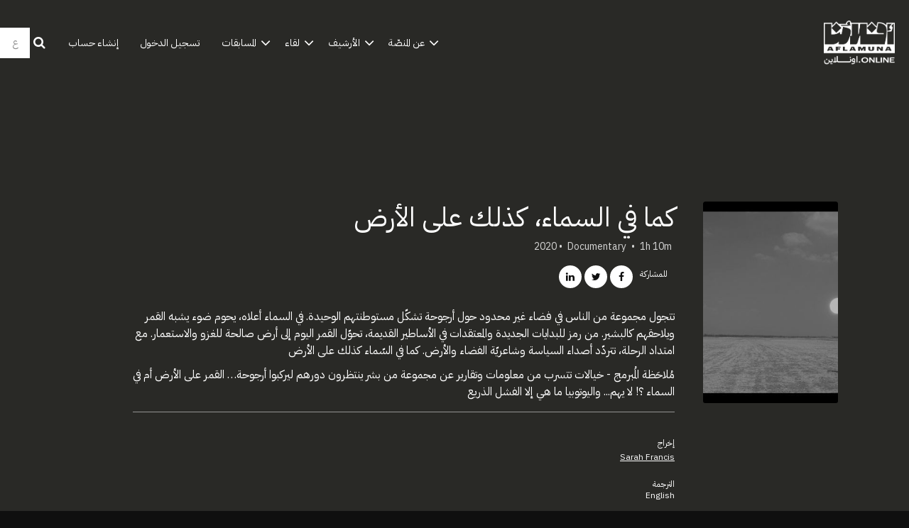

--- FILE ---
content_type: text/html; charset=utf-8
request_url: https://www.aflamuna.online/film/as-above-so-below/
body_size: 6471
content:







<!DOCTYPE html>
<html lang="ar">
  <head>
    <meta charset="utf-8">
    <meta name="viewport" content="width=device-width, initial-scale=1, shrink-to-fit=no">
    <link rel="manifest" href="/manifest.json">
    <link rel="preload" href="/ar_LB.all.json" as="fetch" crossorigin type="application/json">
    <link rel="preload" href="/classifications.all.json" as="fetch" crossorigin type="application/json">
    <!-- Kibble: 0.17.8 -->
    <!---hello--->
    
      <!-- Core-Template: 0.5.1 -->
    
    <!-- Template: 0.1.188 -->
    <link rel="stylesheet" href="//cdn.shift72.com/1.3/s72.ui.css">
    <link rel="stylesheet" href="//cdn.shift72.com/1.3/s72.transactional.css">
    <link rel="stylesheet" href="/styles/swiper.css">

    
    <link rel="preconnect" href="https://fonts.gstatic.com">
    <link href="https://fonts.googleapis.com/css2?family=Poppins:wght@300;400;500&display=swap" rel="stylesheet">


    
        <link rel="stylesheet" href="/styles/main_ar.css">
    

    

    <link rel="shortcut icon" href="/favicon.ico" type="image/x-icon">
    <link rel="icon" href="/favicon.ico" type="image/x-icon">

    
  

  

  
    
  

  
  
  

  <title>AFLAMUNA.online | أفلامُنا.اونلاين As Above So Below</title>
  <meta property="og:title" content="AFLAMUNA.online | أفلامُنا.اونلاين As Above So Below">
  <meta property="twitter:title" content="AFLAMUNA.online | أفلامُنا.اونلاين As Above So Below">

  <meta property="og:url" content="https://www.aflamuna.online/film/as-above-so-below/">

  
    <meta property="og:site_name" content="AFLAMUNA">
  

  
  <meta property="og:image" content="https://www.aflamuna.online/images/common/facebook-image.png">
  <meta property="twitter:image" content="https://www.aflamuna.online/images/common/facebook-image.png">
  <meta property="twitter:card" content="summary_large_image">
  

  
    
      <meta property="og:type" content="video.movie">
    
  

  

  
    <meta name="description" content="A group of people roams in a bare landscape around a set of swings as their only settlement. I">
    <meta property="og:description" content="A group of people roams in a bare landscape around a set of swings as their only settlement. I">
    <meta property="twitter:description" content="A group of people roams in a bare landscape around a set of swings as their only settlement. I">
  

  
    <meta name="keywords" content="vod, on demand, ondemand, film, movie, rent, stream, Arab cinema, free Arab cinema, free cinema, free films, سينما, سينما عربية, أفلام عربية, aflamuna, aflamouna, أفلامنا, أفلام, Arab movies, Arab films, middle east cinema, Egyptian Films, independent">
  

  



    <script src="https://cdnjs.cloudflare.com/polyfill/v3/polyfill.min.js?features=default,fetch" defer></script>
    <script src="//cdn.shift72.com/1.3/s72.core.js" defer></script>
    <script src="//cdn.shift72.com/1.3/s72.ui.js" defer></script>

    <script src="/scripts/main.js" defer></script>

    <script src="//cdn.shift72.com/1.3/s72.transactional.js" defer></script>
    <script src="https://js.stripe.com/v3/" defer></script>

    <script>
      window.addEventListener('DOMContentLoaded', function(){
        s72.cfg(function(){ return s72.i18n.load('ar', '/ar_LB.all.json'); });
        s72.cfg(function(){ return s72.i18n.href.setLanguages('ar', 'ar'); });
        s72.boot({
          config: {"ad_delivery":"internal","admin_image_root_path":"https://s72-public-assets-production.s3.amazonaws.com/2w3zj","admin_item_limits":"true","admin_meta_custom_fields":"true","admin_show_available_to_date":"true","admin_show_google_settings":"true","admin_show_stripe_options":"true","base_download_url":"https://indiereign408-a.akamaihd.net","base_url":"https://indiereign408-a.akamaihd.net","bg_image_path":"/posters-and-backdrops/1600x1100","carousel":"v2","carousel_image_path":"/posters-and-backdrops/1600x600","chromecast":"true","classification_image_path":"/posters-and-backdrops/170x70","concurrent_content_access_limit":"2","concurrent_streams_limit":"2","content_device_changes_per_period":"1","content_device_changes_period_days":"30","default_image_type":"portrait","detail_page":"v2","device_user_limit":"0","encoding_profile_hd":"screenplus_hd","encoding_profile_sd":"screenplus_sd","feature_ads":"true","feature_transactional":"true","geo_check_on_play":"true","google_analytics_id":"G-NR0NPZD74D","google_tag_manager_id":"GTM-TPZBNPC","header_image_path":"/posters-and-backdrops/1200x422","heartbeat_freq":"60","heartbeat_tolerance":"5","image_root_path":"https://d2gynsnnx1ixn5.cloudfront.net/2w3zj","ingestion_manager_version":"3","landscape_poster_path":"/posters-and-backdrops/585x330","media_item_caption":"true","media_item_caption_genres_count":"2","perform_cc_country_check":"false","player_allow_mobile_drm_content":"true","player_resume":"true","portrait_poster_path":"/posters-and-backdrops/282x422","rental_duration_minutes":"525600","rental_playback_duration_minutes":"0","rental_redeem_period":"365","required_dob":"false","required_dob_and_gender":"false","required_gender":"false","search_disabled":"false","seo_site_keywords":"vod, on demand, ondemand, film, movie, rent, stream, Arab cinema, free Arab cinema, free cinema, free films, سينما, سينما عربية, أفلام عربية, aflamuna, aflamouna, أفلامنا, أفلام, Arab movies, Arab films, middle east cinema, Egyptian Films, independent","seo_site_name":"AFLAMUNA","seo_title_prefix":"AFLAMUNA.online | أفلامُنا.اونلاين","signup_dob":"false","signup_dob_and_gender":"false","signup_email_optin":"true","signup_gender":"false","storage_limit_GB":"2510","stripe_connect_account_id":"acct_1J8CZRCAW2BNfq2j","stripe_pk":"pk_live_qVDuCUeIMgaXqJ4jbW5M2cJN","upload":"true","user_analytics":"true","wishlist_enabled":"true"},
          toggles: {"admin_add_external_pages":true,"admin_add_report_streams":true,"admin_bg_image":true,"admin_bundles":true,"admin_carousel_image":true,"admin_delete_meta":false,"admin_invite_admins":true,"admin_journal":true,"admin_page_images":true,"admin_recommendation_collections":true,"admin_report_activity":true,"admin_report_engagement":true,"admin_report_streamers":true,"admin_user_delete":true,"admin_user_devices":true,"classic_streams_disabled":true,"classifications_enabled":true,"kibble":true,"language_selector":true,"tax_settings":true,"uploader_v2":true,"use_new_license_server":true,"use_queued_email_sender":true,"user_invite":true},
          languages: [{"code":"","name":"عربي","label":"","locale":""},{"code":"en","name":"English","label":"","locale":""},{"code":"fr","name":"FRANÇAIS","label":"","locale":""}]
        });
      });
    </script>

    <script type="text/javascript" src="/scripts/swiper.min.js"></script>

    
  
  <!-- GA4 script if G tracking code is provided -->
    <script async src="https://www.googletagmanager.com/gtag/js?id=G-NR0NPZD74D"></script>
  


    <!-- Google Tag Manager -->
    <script>(function(w,d,s,l,i){w[l]=w[l]||[];w[l].push({'gtm.start':
    new Date().getTime(),event:'gtm.js'});var f=d.getElementsByTagName(s)[0],
    j=d.createElement(s),dl=l!='dataLayer'?'&l='+l:'';j.async=true;j.src=
    'https://www.googletagmanager.com/gtm.js?id='+i+dl;f.parentNode.insertBefore(j,f);
    })(window,document,'script','dataLayer','GTM-W4L64XJ');</script>
    <!-- End Google Tag Manager -->

  </head>
  
  <body>

    <!-- Google Tag Manager (noscript) -->
    <noscript><iframe src="https://www.googletagmanager.com/ns.html?id=GTM-W4L64XJ" height="0" width="0" style="display:none;visibility:hidden"></iframe></noscript>
    <!-- End Google Tag Manager (noscript) -->


    <h2 class="sr-only">روابط الوصول</h2>
    <a class="skip-link" href="#main">روابط الوصول</a>

    <s72-cookie-consent></s72-cookie-consent>

    
  
  <!-- Google Tag Manager (noscript) -->
  <noscript><iframe title="Google Tag Manager" src="https://www.googletagmanager.com/ns.html?id=GTM-TPZBNPC" height="0" width="0" style="display:none;visibility:hidden"></iframe></noscript>
  <!-- End Google Tag Manager (noscript) -->
  


    
  
<header class="navigation" data-toggle="affix">
  <!--<div class="nav-banner">اكتشفوا موقعنا الجديد والمحسن!</div>-->
  <div class="navbar-brand-container-tablet">
    <a class="navbar-brand" href="/">ABC Cinemas</a>
  </div>
  <div class="navbar" aria-label="الرئيسية">
    <div class="navbar-brand-container">
      <a class="navbar-brand" href="/">ABC Cinemas</a>
    </div>
    
      <form class="form-search navbar-nav-search search-desktop"  action="/search.html">
        <button type="button" class="btn-search-open" aria-label="open search" tabindex="-1">
          <i class="fa fa-search search-icon"></i>
        </button>
        <input class="form-control form-control-search" type="search" placeholder="البحث" name="q" aria-label="البحث">
        <button class="sr-only" type="submit">تأكيد البحث </button>
        <button type="button" class="btn-search-close" aria-label="close search" tabindex="-1">
          <i class="fa fa-times"></i>
        </button>
      </form>
    
    <div class="navbar-toggler-container">
      <button class="navbar-toggler" type="button" s72-collapse=".navigation" aria-controls="navbarsExampleDefault" aria-expanded="false" aria-label="Toggle navigation">
        <span class="hamburger-top"></span>
        <span class="hamburger-middle"></span>
        <span class="hamburger-bottom"></span>
      </button>
    </div>

    <s72-language-selector></s72-language-selector>
    <div class="navbar-nav navbar-logged-in s72-hide">
      
  <s72-user-known>
    <s72-dropdown class="navbar-nav-user-nav">
      <div>
        <a href="#" class="s72-btn s72-dropdown-toggle">
          <p class="account-text nav-link-english">حسابي</p>
          <s72-username class="username-mobile"></s72-username>
        </a>
      </div>

      <ul class="s72-dropdown-menu s72-dropdown-menu-right">
        <s72-username class="username-desktop"></s72-username>
        
        <li>
          <a class="s72-dropdown-item" href="/wishlist.html">قائمتي</a>
        </li>
        

        
        <li>
          <a class="s72-dropdown-item" href="/library.html">مكتبتي</a>
        </li>
        
        <li>
          <a class="s72-dropdown-item" href="/devices.html">أجهزتي</a>
        </li>
        <li>
          <a class="s72-dropdown-item" href="/account.html">حسابي</a>
        </li>
        <li>
          <s72-sign-out class="s72-dropdown-item sign-out-desktop" >
            <a href="#" class="btn-sign-out btn-sign-out-desktop">تسجيل الخروج</a>
          </s72-sign-out>
        </li>
      </ul>
      <i class="fa fa-angle-down dropdown-caret"></i>
    </s72-dropdown>
    <s72-sign-out class="sign-out-mobile">
      <a href="#" class="btn btn-sign-out btn-sign-out-mobile">تسجيل الخروج</a>
    </s72-sign-out>
  </s72-user-known>

    </div>
    <div class="navbar-nav navbar-logged-out s72-hide">
      
  <s72-user-anon class="user-anon">
    <div class="vertical-line"></div>
    <a href="/signin.html" class="btn btn-signin">
      تسجيل الدخول
    </a>
    
      <a href="/signup.html" class="btn btn-signup">
        إنشاء حساب
    </a>
    
  </s72-user-anon>

    </div>

    <nav class="sub-nav-wrapper" aria-label="sub">
        <ul class="sub-nav">
              
              <li class="nav-item">
                <s72-dropdown>
                  <a class="s72-dropdown-toggle nav-link" href="#">عن المنصّة</a>
                  <div class="s72-dropdown-menu sub-nav-menu">
                    
                      <a class="nav-link" href="/page/about/">عن أفلامنا.اونلاين</a> 
                    
                      <a class="nav-link" href="https://www.patreon.com/aflamuna">لدعم المنصّة</a>
                  </div>
                  <i class="fa fa-angle-down dropdown-caret"></i>
                </s72-dropdown>
              </li>

              <!--<li class="nav-item"> 
                <a class="nav-link" href="/">يعرض الآن</a>
              </li>-->

              <!--<li class="nav-item">
                <a class="nav-link" href="/page/reef-short-film-competition-page/">مسابقة الأفلام القصيرة- مهرجان ريف</a>
              </li>-->

              <li class="nav-item">
                <s72-dropdown>
                  <a class="s72-dropdown-toggle nav-link" href="#">الأرشيف</a>
                  <div class="s72-dropdown-menu sub-nav-menu">
                    
                      <a class="nav-link" href="/page/archive-2022/">2022</a> 
                    
                      <a class="nav-link" href="/page/archive-2021/">2021</a>
                  </div>
                  <i class="fa fa-angle-down dropdown-caret"></i>
                </s72-dropdown>
              </li>

              <li class="nav-item">
                <s72-dropdown>
                  <a class="s72-dropdown-toggle nav-link" href="#">لقاء</a>
                  <div class="s72-dropdown-menu sub-nav-menu">
                    
                      <a class="nav-link" href="/page/an-encounter-with-hala-alabdalla/">مع هالة العبدالله</a> 
                    
                      <a class="nav-link" href="/page/an-encounter-with-mahmoud-abu-ghalwa/">مع محمود أبو غلوة</a>
                  </div>
                  <i class="fa fa-angle-down dropdown-caret"></i>
                </s72-dropdown>
              </li>

              <li class="nav-item">
                <s72-dropdown>
                  <a class="s72-dropdown-toggle nav-link" href="#">المسابقات</a>
                  <div class="s72-dropdown-menu sub-nav-menu">
                    
                      <!--<a class="nav-link" href="/page/short-film-competition-well-being/">حُسن الحال</a>-->

                      <a class="nav-link" href="/page/short-film-competition-stay-tuned/">فُرص مفتوحة</a>

                      <a class="nav-link" href="/bundle/well-being/">حُسن الحال</a>

                      <a class="nav-link" href="/bundle/transformations-short-film-competition/">التحوّلات</a>

                      <a class="nav-link" href="/page/dimmed-voices-short-film-competition/">أصواتٌ مخفوتة</a>
                    
                  </div>
                  <i class="fa fa-angle-down dropdown-caret"></i>
                </s72-dropdown>
              </li>

              <!--<li class="nav-item ">
                <a class="nav-link" href="/page/short-film-competition-dimmed-voices/">المسابقات</a>
              </li>-->

              <!--<li class="nav-item ">
                <a class="nav-link" href="https://www.patreon.com/aflamuna">إدعمونا</a>
              </li>-->
            
        </ul>
    </nav>

  </div>
  <div class="s72-tablet-backdrop"></div>
</header>



    
  <main id="main" class="page page-film meta-detail meta-detail-film">
    <div class="meta-detail-bg">
      <div class="right-gradient"></div>
      <s72-image src="https://d2gynsnnx1ixn5.cloudfront.net/2w3zj/images/1600x1100/film/120312/068e55988d7d9e1d6a67dee81543805e.jpg" alt="" class="meta-detail-bg-img"></s72-image>
    </div>
    <div class="container">
      <div class="meta-detail-main">
        
            <div class="poster poster-portrait">
              <s72-availability-status data-slug="/film/120312"></s72-availability-status>
              <s72-image src="" alt="" class="classification-image">

              <s72-image src="https://d2gynsnnx1ixn5.cloudfront.net/2w3zj/images/282x422/film/120312/7d3c118bd2bd960183559864713327f8.jpg" alt="As Above So Below" class="poster poster-image poster-image-portrait"></s72-image>

            </div>
        
        <div class="meta-detail-content">

          
              <h1>كما في السماء، كذلك على الأرض</h1>
          

         
          <div class="meta-detail-tagline-and-classification">
            <div class="meta-detail-tagline">
              
  <div class="meta-item-tagline">
    
    
      
        
      
    

    
    
    
      
    
    
      
    
    
    
    
      
    
    
    
    
    
      <s72-classification-label data-slug="/film/120312" data-layout="tooltip"></s72-classification-label>
    

    
      
  <span class="meta-item-tagline-item">
        
          1h 10m
        
      </span>

      
  
    <span class="meta-item-tagline-divider">•</span>
  

      
    

    

    

    
      
      
  <span class="meta-item-tagline-item">
        Documentary
      </span>

      
  
    <span class="meta-item-tagline-divider">•</span>
  

      
    

    
      
  <span class="meta-item-tagline-item">
        2020
      </span>

      
  

      
    
  </div>

            </div>
          </div>

          <!-- {&#34;programmersnote_arabic&#34;:&#34;مُلاحَظة المُبرمج - خيالات تتسرب من معلومات وتقارير عن مجموعة من بشر ينتظرون دورهم ليركبوا أرجوحة… القمر على الأرض أم في السماء ؟! لا يهم... واليوتوبيا ما هي إلا الفشل الذريع&#34;,&#34;programmersnote_english&#34;:&#34;PROGRAMMER’S NOTE - Fantasies leak from information and reports about a group of humans waiting their turn on a swing... Is the moon on Earth or in the sky?! It doesn&#39;t matter... Utopia is a fiasco.&#34;,&#34;synopsis_arabic&#34;:&#34;تتجول مجموعة من الناس في فضاء غير محدود حول أرجوحة تشكّل مستوطنتهم الوحيدة. في السماء أعلاه، يحوم ضوء يشبه القمر ويلاحقهم كالبشير. من رمز للبدايات الجديدة والمعتقدات في الأساطير القديمة، تحوّل القمر اليوم إلى أرض صالحة للغزو والاستعمار. مع امتداد الرحلة، تتردّد أصداء السياسة وشاعريّة الفضاء والأرض. كما في السّماء كذلك على الأرض&#34;,&#34;title_arabic&#34;:&#34;كما في السماء، كذلك على الأرض&#34;} -->

          <div class="meta-detail-buttons">
            <s72-play-button data-slug="/film/120312" data-title="As Above So Below"></s72-play-button>
            <s72-pricing-buttons data-slug="/film/120312" data-title="As Above So Below"></s72-pricing-buttons>
            <can-be-watched-button data-slug="/film/120312" data-url="" data-label="can_be_watched_button_text"></can-be-watched-button>
            <div class="meta-detail-extras">
              
              <s72-userwishlist-button data-slug="/film/120312" class="btn-wishlist"></s72-userwishlist-button>
              




	
		<div class="social-media-buttons">
			<div class="social-media-buttons-title">
				<h2>للمشاركة </h2>
			</div>
			<div class="social-media-buttons-container">
				
					<a class="btn btn-social btn-social-facebook" aria-label="انشروا على الفيسبوك" href="https://www.facebook.com/sharer/sharer.php?u=https%3A%2F%2Fwww.aflamuna.online%2Ffilm%2Fas-above-so-below%2F" target="_blank">
						<i class="fa fa-facebook" title="Share on Facebook" aria-hidden="true"></i>
					</a>
				

				
					<a class="btn btn-social btn-social-twitter" aria-label="انشروا على تويتر" href="https://twitter.com/intent/tweet?text=+https%3A%2F%2Fwww.aflamuna.online%2Ffilm%2Fas-above-so-below%2F" target="_blank">
						<i class="fa fa-twitter" title="Share on Twitter" aria-hidden="true"></i>
					</a>
				

				
					<a class="btn btn-social btn-social-linkedin" aria-label="انشر على لينكد ان" href="https://www.linkedin.com/shareArticle?mini=true&url=https%3A%2F%2Fwww.aflamuna.online%2Ffilm%2Fas-above-so-below%2F&title=" target="_blank">
						<i class="fa fa-linkedin" title="Share on LinkedIn" aria-hidden="true"></i>
					</a>
				

				
			</div>
		</div>
	

            </div>
          </div>
          
          <s72-availability-label data-slug="/film/120312"></s72-availability-label>

          
  


          
              <div class="meta-detail-synopsis" style="text-align: right" dir="rtl">تتجول مجموعة من الناس في فضاء غير محدود حول أرجوحة تشكّل مستوطنتهم الوحيدة. في السماء أعلاه، يحوم ضوء يشبه القمر ويلاحقهم كالبشير. من رمز للبدايات الجديدة والمعتقدات في الأساطير القديمة، تحوّل القمر اليوم إلى أرض صالحة للغزو والاستعمار. مع امتداد الرحلة، تتردّد أصداء السياسة وشاعريّة الفضاء والأرض. كما في السّماء كذلك على الأرض</div>
              <div class="meta-detail-synopsis" style="text-align: right" dir="rtl">مُلاحَظة المُبرمج - خيالات تتسرب من معلومات وتقارير عن مجموعة من بشر ينتظرون دورهم ليركبوا أرجوحة… القمر على الأرض أم في السماء ؟! لا يهم... واليوتوبيا ما هي إلا الفشل الذريع</div>
          

          <hr>
          <div class="meta-detail-cast">
          
            <p>
              
            </p>
          </div>
          <div class="meta-detail-crew d-flex">
            
              <div class="crew-member">
                <h2>
                  
                    
                      إخراج
                    
                  
                </h2>
                
                <a href="/search.html?q=Sarah Francis">Sarah Francis</a>
              </div>
            
          </div>
          
          
          
            
            
            
              
            
            
              <div class="meta-detail-subtitle">
                <h2>الترجمة</h2>
                <p>English</p>
              </div>
            
            
          
          
            <div class="meta-detail-country">
            
              <h2>البلدان</h2>
            
              <p>Lebanon</p>
            </div>
          
          
          
        </div>
      </div>
    </div>

    
  </main>


    

  
  
  
  


  
  


  
  <footer id="footer">
    
  <a class="footer-brand-link" target="_blank" href="https://aflamuna.org" aria-label="ABC Cinemas">
    <s72-image src="/images/common/footer-logo.png" alt="ABC Cinemas" class="footer-brand-image"></s72-image>
  </a>


    
  <nav class="footer-nav" aria-label="أسفل الصفحة">
    
      
      <ul class="nav">
        <li class="nav-item ">
          <a class="nav-link" href="/page/help/">المساعدة</a>
        </li>
        <li class="nav-item ">
          <a class="nav-link" href="/page/terms-and-conditions/">الأحكام والشروط</a>
        </li>
        <li class="nav-item ">
          <a class="nav-link" href="/page/privacy/">سياسة الخصوصية</a>
        </li>
      </ul><br />

      <ul class="nav">
        <li class="nav-item ">
          <a class="nav-link" href="https://www.facebook.com/aflamuna.online" target="/_blank"/>Facebook</a>
        </li>
        <li class="nav-item ">
          <a class="nav-link" href="https://www.instagram.com/aflamuna.online/" target="/_blank"/>Instagram</a>
        </li>
        <li class="nav-item ">
          <a class="nav-link" href="https://twitter.com/aflamunaonline?s=21&t=ww3eermfQZtQCiz6_skKUg" target="/_blank"/>Twitter</a>
        </li>
        <li class="nav-item ">
          <a class="nav-link" href="https://www.youtube.com/@AflamunaOrg" target="/_blank"/>Youtube</a>
        </li>
        <!--<li class="nav-item ">
          <a class="nav-link" href="https://www.tiktok.com/@aflamuna?lang=en/" target="/_blank"/>TikTok</a>
        </li>-->
      </ul>

    
  </nav>


    
  <div class="footer-info">
    
  <p class="copyright-statement">&copy; أفلامنا. كل الحقوق محفوظة. لا يجوز إعادة إنتاج أي جزء من هذا الموقع دون إذن كتابي.</p>

    
  

  <p class="powered-by">
    مشغل بواسطة <a href="https://www.shift72.com" target="_blank">Shift72</a>
    
    
  </p>

  </div>

  </footer>


    
  <!-- Google integration scripts -->
  <script>
    function loadGoogleTagManager() {
      (function(w,d,s,l,i){w[l]=w[l]||[];w[l].push({'gtm.start':
      new Date().getTime(),event:'gtm.js'});var f=d.getElementsByTagName(s)[0],
      j=d.createElement(s),dl=l!='dataLayer'?'&l='+l:'';j.async=true;j.src=
      'https://www.googletagmanager.com/gtm.js?id='+i+dl;f.parentNode.insertBefore(j,f);
      })(window,document,'script','dataLayer','GTM-TPZBNPC')
    }

    <!-- GA4 code snippet if G tracking code is provided, else use legacy UA code snippet -->
    
      function loadGoogleAnalytics() {
        window.dataLayer = window.dataLayer || [];
        function gtag(){dataLayer.push(arguments);}
        gtag('js', new Date());

        gtag('config', 'G-NR0NPZD74D');
      }
    

    // Only load Google Tag Manager if a/ the frontend cookie consent isn't required or b/ they've agreed to the cookie consent
    var googleTagManagerEnabled = true;
    var googleAnalyticsEnabled = true;

    var cookieConsentRequired = false;

    document.addEventListener('s72loaded', function(event) {
      if(!cookieConsentRequired || event.detail.app.hasCookieConsent()) {
        if(googleTagManagerEnabled) { loadGoogleTagManager(); }
        if(googleAnalyticsEnabled) {  loadGoogleAnalytics(); }
      }
      else {
        // Listen for an 'accept' of the cookie consent, in which case load google tag manager
        event.detail.app.messagebus.subscribe('cookie-consent-set', function(event) {
          if(googleTagManagerEnabled) { loadGoogleTagManager(); }
          if(googleAnalyticsEnabled) {  loadGoogleAnalytics(); }
        });
      }
    });
  </script>
  <!-- End Google integration scripts -->

    <s72-donate-button></s72-donate-button>
  </body>
</html>

--- FILE ---
content_type: text/javascript; charset=utf-8
request_url: https://www.aflamuna.online/scripts/main.js
body_size: 3483
content:
!function(e,t){"use strict";
/*! modernizr 3.6.0 (Custom Build) | MIT *
 * https://modernizr.com/download/?-smil-setclasses !*/!function(e,t,n){function s(e,t){return typeof e===t}var i=[],r=[],o={_version:"3.6.0",_config:{classPrefix:"",enableClasses:!0,enableJSClass:!0,usePrefixes:!0},_q:[],on:function(e,t){var n=this;setTimeout((function(){t(n[e])}),0)},addTest:function(e,t,n){r.push({name:e,fn:t,options:n})},addAsyncTest:function(e){r.push({name:null,fn:e})}},a=function(){};a.prototype=o,a=new a;var l=t.documentElement,c="svg"===l.nodeName.toLowerCase(),u={}.toString;a.addTest("smil",(function(){return!!t.createElementNS&&/SVGAnimate/.test(u.call(t.createElementNS("http://www.w3.org/2000/svg","animate")))})),function(){var e,t,n,o,l,c;for(var u in r)if(r.hasOwnProperty(u)){if(e=[],(t=r[u]).name&&(e.push(t.name.toLowerCase()),t.options&&t.options.aliases&&t.options.aliases.length))for(n=0;n<t.options.aliases.length;n++)e.push(t.options.aliases[n].toLowerCase());for(o=s(t.fn,"function")?t.fn():t.fn,l=0;l<e.length;l++)1===(c=e[l].split(".")).length?a[c[0]]=o:(!a[c[0]]||a[c[0]]instanceof Boolean||(a[c[0]]=new Boolean(a[c[0]])),a[c[0]][c[1]]=o),i.push((o?"":"no-")+c.join("-"))}}(),function(e){var t=l.className,n=a._config.classPrefix||"";if(c&&(t=t.baseVal),a._config.enableJSClass){var s=new RegExp("(^|\\s)"+n+"no-js(\\s|$)");t=t.replace(s,"$1"+n+"js$2")}a._config.enableClasses&&(t+=" "+n+e.join(" "+n),c?l.className.baseVal=t:l.className=t)}(i),delete o.addTest,delete o.addAsyncTest;for(var d=0;d<a._q.length;d++)a._q[d]();e.Modernizr=a}(window,document);var n=function(n){function s(e,t){n.call(this,e,t),this.state={loaded:!1}}return n&&(s.__proto__=n),s.prototype=Object.create(n&&n.prototype),s.prototype.constructor=s,s.prototype.componentDidMount=function(){var e=this;this.updateState(),this.app.messagebus.subscribe("user-signed-in",(function(){return e.updateState()})),this.app.messagebus.subscribe("user-signed-out",(function(){return e.updateState()})),this.app.messagebus.subscribe("shopping-session-completed",(function(t){return e.shoppingSessionCompleted(t)}))},s.prototype.componentWillUnmount=function(){var e=this;this.app.messagebus.unsubscribe("shopping-session-completed",(function(){return e.updateState()}))},s.prototype.updateState=function(){var n=this;if(this.props.slug&&this.app.shoppingService.isValidType(this.props.slug))return this.loadAvailability(this.props.slug).then((function(){return n.setState({loaded:!0})}),e.utils.noop).then((function(){t.getComponentElement(n).classList.toggle("s72-show",n.state.loaded&&n.state.isOwned)}),e.utils.noop)},s.prototype.shoppingSessionCompleted=function(e){e.data.slug==this.props.slug&&this.updateState()},s.prototype.loadAvailability=function(t){var n=this;if(e.utils.slugs.detect(t)===e.utils.slugs.TYPE.FILM)return this.app.availabilityService.getAvailability(t).then((function(e){n.setState({isOwned:e&&e.canBeWatched})}))},s.prototype.openLink=function(e,t){e.preventDefault(),0!=t.length&&window.open(t)},s.prototype.render=function(e,t){var n=this;if(t.loaded&&t.isOwned&&""!=e.url&&""!=e.label)return t.loaded&&t.isOwned&&s72.ui.h("button",{class:"s72-btn s72-btn-can-be-watched",onClick:function(t){n.openLink(t,e.url)}},s72.ui.h("span",{class:"padder"}),s72.ui.h("span",{class:"verb watch s72-btn-can-be-watched-label"},e.label))},s}(t.AppComponent);function s(e,t){if(e.swiper){if(!t)return;e.swiper.destroy()}var n=w(),s=8,i={320:2,568:2,667:2,768:4,992:4,1200:4,1440:6,1600:6};if(e.getAttribute("data-items-per-row")){var r=e.getAttribute("data-items-per-row"),l=e.getAttribute("data-layout");if("portrait"==l)switch(r){case"6":s=8,i[1600]=6,i[1440]=6,i[1200]=5,i[992]=4,i[768]=4,i[667]=3,i[568]=3;break;case"4":s=6,i[1600]=5,i[1440]=5,i[1200]=4,i[992]=3,i[768]=3,i[667]=3,i[568]=2}else if("landscape"==l)switch(r){case"4":s=5,i[1600]=4,i[1440]=4,i[1200]=3,i[992]=3,i[768]=3,i[568]=2;break;case"3":s=4,i[1600]=3,i[1440]=3,i[1200]=3,i[992]=2,i[768]=2,i[568]=2}}var c=new Swiper(e,{init:!1,slidesPerView:s,spaceBetween:1,slidesPerGroup:1,speed:600,watchSlidesVisibility:!0,breakpoints:{319:{slidesPerView:i[320],spaceBetween:2,slidesPerGroup:1,slidesOffsetBefore:20,slidesOffsetAfter:20},567:{slidesPerView:i[568],spaceBetween:2,slidesPerGroup:n?i[568]:1,slidesOffsetBefore:20,slidesOffsetAfter:20},666:{slidesPerView:i[667],spaceBetween:2,slidesPerGroup:n?i[667]:1},767:{slidesPerView:i[768],spaceBetween:2,slidesPerGroup:n?i[768]:1},991:{slidesPerView:i[992],spaceBetween:2,slidesPerGroup:n?i[992]:1},1199:{slidesPerView:i[1200],spaceBetween:2,slidesPerGroup:n?i[1200]:1},1439:{slidesPerView:i[1440],spaceBetween:2,slidesPerGroup:n?i[1440]:1},1599:{slidesPerView:i[1600],spaceBetween:2,slidesPerGroup:n?i[1600]:1}},pagination:{el:".swiper-pagination",clickable:!0},on:{init:function(){e.dispatchEvent(new Event("init"))},slideChangeTransitionEnd:function(){d(e.swiper,!0,!0),o(e)}}});return e.buttons={},a(e,e.closest(".swiper-wrapper-container").querySelector(".swiper-button-next"),1),a(e,e.closest(".swiper-wrapper-container").querySelector(".swiper-button-prev"),-1),c}function i(e){e.classList.add("swiper-button-disabled")}function r(e){e.classList.remove("swiper-button-disabled")}function o(e){var t=e.swiper.activeIndex,n=t,s=e.swiper.params.slidesPerView,o=e.swiper.slides.length-(t+s);0==n?i(e.buttons.prev):r(e.buttons.prev),o<=0?i(e.buttons.next):r(e.buttons.next)}function a(e,t,n){if(t){t.classList.remove("s72-hide");var s=t.cloneNode(!0);t.parentNode.replaceChild(s,t),s.addEventListener("click",(function(t){t.preventDefault(),n>0?d(e.swiper,!0,!1):d(e.swiper,!1,!0),e.swiper.slideToLoop(e.swiper.realIndex+e.swiper.params.slidesPerView*n)}));var i=n>0?"next":"prev";e.buttons[i]=s}}function l(e,t){var n=[];return e.destroyed||Array.from(e.el.querySelectorAll(".swiper-slide")).forEach((function(e){if(!e.classList.contains("base")){var s=e.querySelector("a.meta-item-link").getAttribute("href");t===s&&n.push(e)}})),n}function c(e){e.init();for(var t=0;t<e.slides.length;t++){var n=e.slides[t];if(n.classList.add("base"),u(e)){new MutationObserver((function(t){for(var n=function(n){var s=t[n].target.closest(".swiper-slide");if(s){var i=s.querySelector("a.meta-item-link").getAttribute("href"),r=l(e,i);Array.from(r).forEach((function(e){e.innerHTML=s.innerHTML}))}},s=0;s<t.length;s++)n(s)})).observe(n,{subtree:!0,childList:!0})}}return d(e),!0}function u(e){if(!Modernizr.smil)return!1;if(w())return!1;var t=e.el;if(null!==t.getAttribute("disable-infinite-scroll"))return!1;var n=t.buttons.prev,s=t.buttons.next,i=n&&n.offsetHeight>0||s&&s.offsetHeight>0,r=e.slides.length/e.params.slidesPerView;return i&&r>1}function d(e,t,n){if(u(e)&&!(e.slides.length>100)){if(t){var s=e.activeIndex+e.params.slidesPerView;e.slides.length-s<=e.params.slidesPerView&&function(e){var t=p(e).slice(0);e.appendSlide(t),f(e,1)}(e)}n&&e.activeIndex<=e.params.slidesPerView&&function(e){for(var t=p(e).reverse().slice(0),n=e.activeIndex,s=0;s<t.length;s++)e.prependSlide(t[s]);e.slideTo(n+t.length,0),f(e,-1)}(e)}}function p(e){var t=Array.from(e.el.querySelectorAll(".swiper-slide.base")).map((function(e){return e.cloneNode(!0)}));return Array.from(t).forEach((function(e){e.classList.remove("base","swiper-slide-visible","swiper-slide-active","swiper-slide-next","swiper-slide-prev")})),t}function f(e,t){for(var n=p(e),s=[],i=0;i<e.slides.length;i++){var r=e.slides[i];t>0?i<e.activeIndex&&!r.classList.contains("base")&&s.push(i):i>e.activeIndex&&!r.classList.contains("base")&&s.push(i)}if(s.length>n.length){var o=[];o=t>0?s.slice(0,n.length):s.reverse().slice(0,n.length).reverse(),e.removeSlide(o.reverse())}}function v(){document.querySelector(".navbar-toggler").addEventListener("click",(function(){var e;(e=document.querySelector("body")).classList.contains("no-scroll")?e.classList.remove("no-scroll"):e.classList.add("no-scroll")}))}function h(e){var t;!function(){var e=document.querySelector("s72-userwishlist");if(e){var t=e.classList.remove;e.classList.remove=function(n){if("s72-hide"==n){e.style.opacity="0",t.apply(this,[n]);var i=e.getElementsByClassName("swiper-container");if(i.length>0){var r=i[0];c(s(r,!0)),o(r)}e.style.opacity="1"}else t.apply(this,[n])}}}(),e.classificationsService.load("/classifications.all.json"),t=s72.utils.device.isTouchEnabled(),document.querySelector("html").setAttribute("is-touchscreen",t);for(var n,i,r,a=document.getElementsByClassName("swiper-container"),l=0;l<a.length;l++){var u=a[l];if(null==u.getAttribute("is-wishlist"))c(s(u,!1)),o(u)}document.querySelectorAll(".btn-trailer").forEach((function(e){e.addEventListener("click",(function(t){t.preventDefault(),t.stopPropagation(),window.location=e.getAttribute("data-url")}))})),document.querySelectorAll(".navbar-nav").forEach((function(e){e.classList.remove("s72-hide")})),document.querySelector(".navbar-nav-search")&&(n=document.querySelector(".btn-search-open"),i=document.querySelector(".form-control-search"),r=function(){document.querySelector(".form-control-search").focus(),document.querySelector(".navbar-nav-search").classList.add("search-show"),document.querySelector(".navbar-nav-search").classList.remove("search-hidden")},n.addEventListener("click",r,!1),i.addEventListener("focusin",r,!1),i.addEventListener("focusout",(function(){document.querySelector(".navbar-nav-search").classList.remove("search-show"),document.querySelector(".navbar-nav-search").classList.add("search-hidden")}),!1)),v()}function w(){return"true"===document.querySelector("html").getAttribute("is-touchscreen")}function m(){if(window.matchMedia("(min-width: 992px)").matches){var e=document.querySelector("s72-language-selector .s72-dropdown-toggle");"English"===e.textContent&&(e.textContent="EN"),"عربي"===e.textContent&&(e.textContent="ع"),"FRANÇAIS"===e.textContent&&(e.textContent="FR");var t=document.querySelector(".fa-globe");console.log(t)}else{var n=document.querySelector("s72-language-selector .s72-dropdown-toggle");console.log("no match"),"EN"===n.textContent&&(n.textContent="English"),"ع"===n.textContent&&(n.textContent="عربي"),"FR"===n.textContent&&(n.textContent="FRANÇAIS")}}t.bindAllComponents("can-be-watched-button",(function(e){return e.map((function(e){return t.render(t.h(n,t.attrs(e)),e)}))})),document.addEventListener("s72loaded",(function(e){h(e.detail.app)})),document.addEventListener("DOMContentLoaded",(function(e){document.addEventListener("s72loaded",(function(e){var t;window.addEventListener("resize",(function(e){m()})),function(){for(var e=document.querySelectorAll(".sub-nav .nav-item > .nav-link, .sub-nav .nav-item .s72-dropdown-toggle"),t=0;t<e.length;t++){var n=e[t].innerHTML.toString();if(n.includes(" | ")){var s=n.split(" | "),i='<p class="nav-link-english">'+s[0]+'</p><p class="nav-link-arabic">'+s[1]+"</p>";e[t].innerHTML=i}}}(),m(),t=document.querySelector("s72-language-selector .s72-language-selector"),new MutationObserver((function(e,t){e.forEach((function(e){e.addedNodes.forEach((function(e){console.log(e),m()}))}))})).observe(t,{childList:!0})}))}))}(s72,s72.ui);